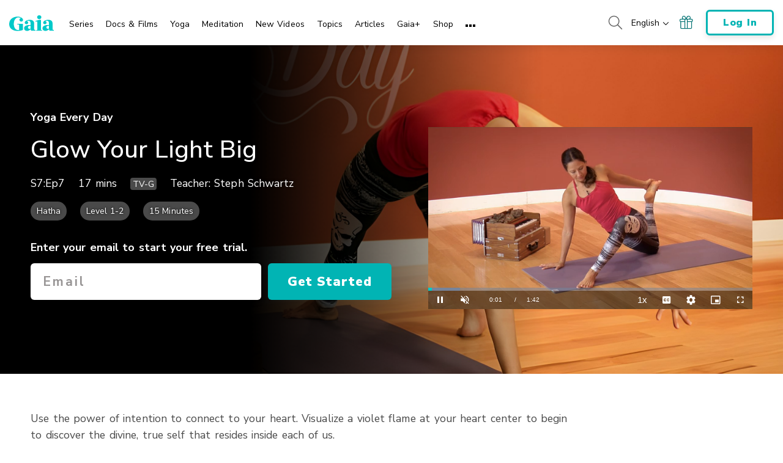

--- FILE ---
content_type: text/vtt; charset=utf-8
request_url: https://www.gaia.com/wp-content/themes/gaia-marketing-layer/assets/captions/6b0739ad-d98b-451e-a042-e413c2d49dfc/YED_S7_EP7_Glow_Your_Light_Big_HD_T_CAP_en_US.vtt?hash=cfd76f7b2a4c12ac7d27f6a08a886206
body_size: 1143
content:
WEBVTT

00:00:00.000 --> 00:00:00.800 align:middle line:90%


00:00:00.800 --> 00:00:01.910 align:middle line:10%
[MUSIC PLAYING]

00:00:01.910 --> 00:00:02.710 align:middle line:10%
>> Nice.

00:00:02.710 --> 00:00:04.580 align:middle line:10%
Release the back
toes to curl under.

00:00:04.580 --> 00:00:06.080 align:middle line:10%
Place your left hand.

00:00:06.080 --> 00:00:07.730 align:middle line:10%
Pop your right knee
off the ground.

00:00:07.730 --> 00:00:09.230 align:middle line:10%
And this time, use
your strong core

00:00:09.230 --> 00:00:12.650 align:middle line:10%
to bring your left foot
back into Plank Pose.

00:00:12.650 --> 00:00:14.900 align:middle line:84%
Feet are outer hip distance
wide in your Plank.

00:00:14.900 --> 00:00:16.733 align:middle line:84%
You can always take
your knees to the ground

00:00:16.733 --> 00:00:17.720 align:middle line:90%
and hold from there.

00:00:17.720 --> 00:00:19.220 align:middle line:90%
Wrap the upper outer triceps in.

00:00:19.220 --> 00:00:21.530 align:middle line:84%
Pack the arm bones
like we did earlier.

00:00:21.530 --> 00:00:23.840 align:middle line:84%
Spin your heels over
towards the right in Plank.

00:00:23.840 --> 00:00:25.160 align:middle line:90%
Hold for three.

00:00:25.160 --> 00:00:26.690 align:middle line:90%
Soften your jaw.

00:00:26.690 --> 00:00:28.700 align:middle line:90%
Two, one.

00:00:28.700 --> 00:00:30.890 align:middle line:90%
Inhale, heels to middle.

00:00:30.890 --> 00:00:32.850 align:middle line:84%
Exhale, drop your
heels over to the left.

00:00:32.850 --> 00:00:34.100 align:middle line:90%
You're doing great.

00:00:34.100 --> 00:00:36.370 align:middle line:90%
Three, soften your brain.

00:00:36.370 --> 00:00:38.270 align:middle line:90%
Two, one.

00:00:38.270 --> 00:00:39.070 align:middle line:90%
Heels to middle.

00:00:39.070 --> 00:00:39.890 align:middle line:90%
Inhale.

00:00:39.890 --> 00:00:43.590 align:middle line:90%
Inchworm knees, chest, chin.

00:00:43.590 --> 00:00:44.390 align:middle line:90%
Good.

00:00:44.390 --> 00:00:51.410 align:middle line:84%
Cobra Pose on inhale breath
and exhale to lower it down.

00:00:51.410 --> 00:00:54.200 align:middle line:90%
Set up in Sphinx Pose.

00:00:54.200 --> 00:00:55.910 align:middle line:84%
And you can either
stay in Sphinx Pose--

00:00:55.910 --> 00:00:58.970 align:middle line:84%
we're taking this flow right
now into Wild Thing, which

00:00:58.970 --> 00:01:00.350 align:middle line:90%
is a heart opener.

00:01:00.350 --> 00:01:02.540 align:middle line:84%
So one option would be
to stay in Sphinx Pose

00:01:02.540 --> 00:01:04.459 align:middle line:84%
and just play with some
bends of your knees,

00:01:04.459 --> 00:01:06.890 align:middle line:90%
alternately side to side.

00:01:06.890 --> 00:01:09.590 align:middle line:84%
If you'd like to go into
Wild Thing from a Cobra Pose

00:01:09.590 --> 00:01:13.880 align:middle line:84%
entry, third eye to the
mat, slide your hands back.

00:01:13.880 --> 00:01:16.170 align:middle line:84%
With inhale, bend
your left knee.

00:01:16.170 --> 00:01:18.150 align:middle line:84%
Reach the toes for
the crown of the head.

00:01:18.150 --> 00:01:20.630 align:middle line:84%
Lift your chest into
Cobra variation.

00:01:20.630 --> 00:01:22.970 align:middle line:84%
Exhale, roll over
your right hip.

00:01:22.970 --> 00:01:25.050 align:middle line:84%
Place the ball of
the left foot down.

00:01:25.050 --> 00:01:27.600 align:middle line:84%
You can either just stay
here and place your left hand

00:01:27.600 --> 00:01:31.340 align:middle line:84%
to your heart center or ground
down into the right hand

00:01:31.340 --> 00:01:35.580 align:middle line:84%
and sweep your left arm out to
the side and towards the front.

00:01:35.580 --> 00:01:37.640 align:middle line:90%
Lift the sitting bones up.

00:01:37.640 --> 00:01:39.740 align:middle line:84%
Peel the heart up
towards the sky.

00:01:39.740 --> 00:01:42.490 align:middle line:84%
So you are engaging
the heart opener.